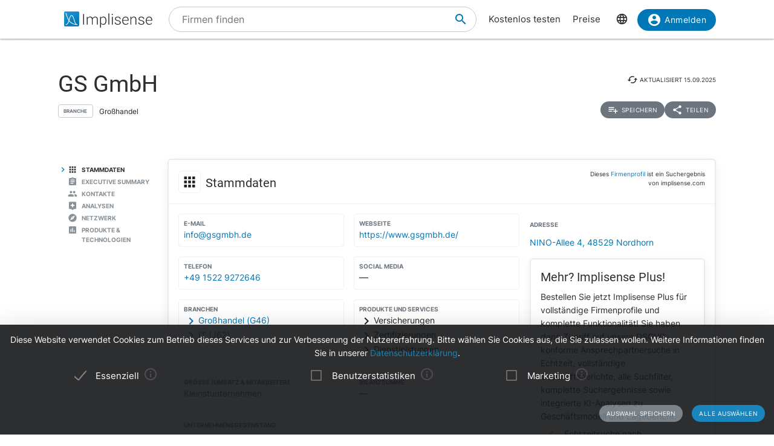

--- FILE ---
content_type: text/html; charset=utf-8
request_url: https://implisense.com/de/companies/gs-gmbh-nordhorn-DE2V2WTALN78
body_size: 17189
content:
<!DOCTYPE html><html data-cookie-version="v1" lang="de"><head><meta charset="utf-8" /><base href="/" /><link rel="canonical" href="https://implisense.com/de/companies/gs-gmbh-nordhorn-DE2V2WTALN78"/><meta content="width=device-width, initial-scale=1" name="viewport" /><title>GS GmbH | Implisense</title><meta content="Entdecken Sie die GS GmbH auf Implisense, dem B2B-Portal für Firmeninformationen. Profil, Kontaktdaten, News - alles auf einen Blick!" name="description" /><meta content="7B380C619BF28073DAEB0812D30C9A1D" name="msvalidate.01" /><meta content="9dd5c4b5d9960619" name="yandex-verification" /><link as="font" crossorigin="anonymous" href="/assets/material-icons-b7f4a3ab562048f28dd1fa691601bc43363a61d0f876d16d8316c52e4f32d696.ttf" rel="preload" type="font/ttf" /><link as="font" crossorigin="anonymous" href="/assets/inter-400-1041a8cf17dab7579acef0cc46b21f6497ec1ae01918ddc3495416efb81a4780.ttf" rel="preload" type="font/ttf" /><link as="font" crossorigin="anonymous" href="/assets/inter-600-d597e753e78d8bf9db34c13343146545fb3be5a1c99a175bc381fe3f6f787f31.ttf" rel="preload" type="font/ttf" /><link as="font" crossorigin="anonymous" href="/assets/roboto-400-017c0be9aaa6d0359737e1fa762ad304c0e0107927faff5a6c1f415c7f5244ed.ttf" rel="preload" type="font/ttf" /><link href="/de/opensearch.xml" rel="search" title="Implisense" type="application/opensearchdescription+xml" /><meta name="csrf-param" content="authenticity_token" />
<meta name="csrf-token" content="rNtU-G-Pg2nHplxjvgCyLVVPnoP0r_W5QTRjrqEcdLWtqvuNQHyi1tOFs4ktANy7L22-cQGMMurEcHR0_tZrcg" /><link rel="stylesheet" href="/assets/application-1eb578cb46a39201725efe4732ec605ec70662e700ec75816953eaed69e8f2a5.css" media="all" data-turbolinks-track="reload" /><link rel="stylesheet" href="/packs/css/application-79ae8cd3.css" media="all" data-turbolinks-track="reload" /><meta name="action-cable-url" content="/cable" /><script src="/packs/js/application-030470f1c802a7c3c695.js" data-turbolinks-track="reload" defer="defer"></script><script src="/assets/application-5e3366b32c31a43fba73d848802efe91f0646609ec81dda402d4a5fe3a0bb1bf.js" data-turbolinks-track="reload" defer="defer"></script><link href="/assets/favicon/apple-touch-icon-5a979d95f59d7148e238af1a0c589baf34ba1941284233f380f3db7005dd9c1f.png" rel="apple-touch-icon" sizes="180x180" /><link href="/assets/favicon/favicon-32x32-ad50a6d3ab9db9a70b83baa70b9f78316761134d038b1418db93cb615d6d6cfa.png" rel="icon" sizes="32x32" type="image/png" /><link href="/assets/favicon/favicon-16x16-4d340e7c9c2ee354dd9295ced85cc2289e2100505f7c95338ebde0a70770edf3.png" rel="icon" sizes="16x16" type="image/png" /><link href="/assets/favicon/manifest-9bbafdad627c6ad0ee755a7d00ff0b32eb24d995d4ba9cbb65fa20503771c060.json" rel="manifest" /><link color="#0077b6" href="/assets/favicon/safari-pinned-tab-7b27945af8e7a9d2de8eb5983fac0ea04b23729dd1b069fa8642666829ced47f.svg" rel="mask-icon" /><link href="/assets/favicon/favicon-4034a70877fc17fa96b61339a5cf09c8856cbbce2bafbf9d996b337363f51a17.ico" rel="shortcut icon" /><meta content="/assets/favicon/browserconfig-b6033e163d40e41c95492aa11e094c6acb7bc44df858fce07187719d36d5dc74.xml" name="msapplication-config" /><meta content="#ffffff" name="theme-color" /><link href="https://implisense.com/de/companies/gs-gmbh-nordhorn-DE2V2WTALN78" hreflang="de" rel="alternate" /><link href="https://implisense.com/en/companies/gs-gmbh-nordhorn-DE2V2WTALN78" hreflang="en" rel="alternate" /><link href="https://implisense.com/fr/companies/gs-gmbh-nordhorn-DE2V2WTALN78" hreflang="fr" rel="alternate" /><meta content="GS GmbH | Implisense" property="og:title" /><meta content=" Entdecken Sie Stammdaten, Ansprechpartner, Finanzkennzahlen, aktuelle News, KI-Analysen und mehr mit Implisense Search." property="og:description" /><meta content="de_DE" property="og:locale" /><meta content="Implisense GmbH" property="og:site_name" /><meta content="https://implisense.com/de/companies/gs-gmbh-nordhorn-DE2V2WTALN78" property="og:url" /><meta content="https://implisense.com/unsplash/GK8x_XCcDZg/1920x320.jpeg" property="og:image" /><meta content="company" property="og:type" /><meta content="Germany" property="og:country-name" /><meta content="NINO-Allee 4" property="og:street-address" /><meta content="Nordhorn" property="og:locality" /><meta content="48529" property="og:postal-code" /><meta content="+49 1522 9272646" property="og:phone_number" /><meta content="https://www.gsgmbh.de/" property="og:url" /></head><body><header class="companies show"><div class="navbar-fixed"><nav><div class="container"><div class="nav-wrapper"><ul class="left-nav-element"><li><a class="logo" data-turbolinks="false" href="/de" id="home-logo" rel="nofollow"><picture class="hide-on-med-and-down"><img alt="Logo" src="/assets/logo-word-f448b78ea7bf2a18913bfecb474cd26df397c564f1d0ad968f6299b849aa093f.svg" /></picture><picture class="hide-on-large-only"><img alt="Logo" src="/assets/logo-64087bebfb770f2722361d21cd817a80f955173a83e4e2fd52120bf322647c9a.svg" /></picture></a></li></ul><ul class="mid-nav-element"><li><div class="suggester" data-behavior="suggester"><suggester company_title="Firmen" controller="companies" fetch_url="https://implisense.com" initial_locales="{&quot;all_saved_searches&quot;:&quot;Alle gespeicherten Suchen anzeigen&quot;,&quot;placeholder&quot;:&quot;Firmen finden&quot;,&quot;latest_company_search&quot;:&quot;Zuletzt besuchte Firmenprofile&quot;,&quot;latest_search&quot;:&quot;Zuletzt gesucht&quot;,&quot;companies&quot;:&quot;Firmen&quot;,&quot;matching_industries&quot;:&quot;Branchen&quot;,&quot;locations_name&quot;:&quot;Standorte&quot;,&quot;saved_searches&quot;:&quot;Gespeicherte Suchen&quot;}" input_placeholder="Nach Firmen, Orten und Branchen suchen..." locale="de" marketing_img_src="/assets/icons/marketing-6e9b591372496257424cfcc6d7655b34b9542625355326ae5f750641bc940d32.svg" saved_searches_url="https://implisense.com/de/saved_searches" search_path="/de/search" url_filters="[]" user_access=""></suggester></div></li></ul><ul class="right-nav-element"><li class="register"><a href="/de/login?registration_referer=https%3A%2F%2Fimplisense.com%2Fde%2Fcompanies%2Fgs-gmbh-nordhorn-DE2V2WTALN78">Kostenlos testen</a></li><li class="register"><a data-turbolinks="false" href="/de/products/implisense-search/pricing" rel="nofollow">Preise</a></li><li class="language"><span><a class="dropdown-trigger-right" data-target="language" href="#"><i class="material-icons" data-icon="language"></i></a></span></li><li class="user"><a class="btn primary hide-on-med-and-down" href="/de/login?registration_referer=https%3A%2F%2Fimplisense.com%2Fde%2Fcompanies%2Fgs-gmbh-nordhorn-DE2V2WTALN78" id="sign-in"><i class="material-icons left" data-icon="account_circle"></i>Anmelden</a><a class="btn btn-floating primary hide-on-large-only" href="/de/login?registration_referer=https%3A%2F%2Fimplisense.com%2Fde%2Fcompanies%2Fgs-gmbh-nordhorn-DE2V2WTALN78" id="sign-in-mobile"><i class="material-icons" data-icon="account_circle"></i></a></li></ul></div><div class="suggester" data-behavior="suggester"><suggester company_title="Firmen" controller="companies" fetch_url="https://implisense.com" initial_locales="{&quot;all_saved_searches&quot;:&quot;Alle gespeicherten Suchen anzeigen&quot;,&quot;placeholder&quot;:&quot;Firmen finden&quot;,&quot;latest_company_search&quot;:&quot;Zuletzt besuchte Firmenprofile&quot;,&quot;latest_search&quot;:&quot;Zuletzt gesucht&quot;,&quot;companies&quot;:&quot;Firmen&quot;,&quot;matching_industries&quot;:&quot;Branchen&quot;,&quot;locations_name&quot;:&quot;Standorte&quot;,&quot;saved_searches&quot;:&quot;Gespeicherte Suchen&quot;}" input_placeholder="Nach Firmen, Orten und Branchen suchen..." locale="de" marketing_img_src="/assets/icons/marketing-6e9b591372496257424cfcc6d7655b34b9542625355326ae5f750641bc940d32.svg" saved_searches_url="https://implisense.com/de/saved_searches" search_path="/de/search" url_filters="[]" user_access=""></suggester></div></div></nav><ul class="dropdown-content language-selector-dropdown" id="language"><li><a class="dropdown-item" data-lang="de" href="/de/companies/gs-gmbh-nordhorn-DE2V2WTALN78" id="language-switch-de">Deutsch</a></li><li><a class="dropdown-item" data-lang="en" href="/en/companies/gs-gmbh-nordhorn-DE2V2WTALN78" id="language-switch-en">English</a></li></ul><ul class="dropdown-content" id="user"><li class="divider"><li><a class="dropdown-item" href="/de/account" id="account"><i class="material-icons left" data-icon="account_circle"></i>Konto</a></li></li><li><a class="dropdown-item" data-method="delete" href="/de/users/sign_out" id="logout" rel="nofollow"><i class="material-icons left" data-icon="exit_to_app"></i>Abmelden</a></li></ul></div></header><main class="companies show"><script type="application/ld+json">{"@context":"http://schema.org","@type":"WebPage","@id":"https://implisense.com/de/companies/DE2V2WTALN78","name":"GS GmbH | Implisense","url":"https://implisense.com/de/companies/DE2V2WTALN78","description":"Entdecken Sie die GS GmbH auf Implisense, dem B2B-Portal für Firmeninformationen. Profil, Kontaktdaten, News - alles auf einen Blick!","breadcrumb":{"@context":"http://schema.org","@type":"BreadcrumbList","@id":"https://implisense.com/de/companies/DE2V2WTALN78#breadcrumblist","itemListElement":[{"@context":"http://schema.org","@type":"ListItem","position":1,"item":{"@context":"http://schema.org","@type":"Thing","@id":"https://implisense.com/de#breadcrumb","name":"Implisense"}},{"@context":"http://schema.org","@type":"ListItem","position":2,"item":{"@context":"http://schema.org","@type":"Thing","@id":"https://implisense.com/de/companies#breadcrumb","name":"Firmenprofile"}}]},"mainEntity":{"@context":"http://schema.org","@type":"Corporation","@id":"https://implisen.se/DE2V2WTALN78","name":"GS GmbH","legalName":"GS GmbH","address":{"@context":"http://schema.org","@type":"PostalAddress","@id":"https://implisen.se/DE2V2WTALN78#address","streetAddress":"NINO-Allee 4","postalCode":"48529","addressLocality":"Nordhorn","addressCountry":{"@type":"Country","name":"Germany"}},"employee":[{"@context":"http://schema.org","@type":"Person","@id":"https://implisen.se/DE2V2WTALN78#person-management0","familyName":"Schepers","givenName":"Guido","name":"Guido Schepers","jobTitle":"Geschäftsführung"}],"alternateName":"Osnabrück HRB 131694","telephone":"+49 1522 9272646","email":"info@gsgmbh.de","url":"https://www.gsgmbh.de/"}}</script><div class="parallax-container hero"><div class="gradient"></div><div class="parallax"><picture><source srcset="/unsplash/GK8x_XCcDZg/1920x320.webp" type="image/webp" /><source srcset="/unsplash/GK8x_XCcDZg/1920x320.jpeg" type="image/jpeg" /><img alt="Hero" src="/unsplash/GK8x_XCcDZg/1920x320.jpeg" /></picture></div></div><div class="container company-title" data-behavior="vue"><div class="title-container"><div class="title-content"><div class="title"><h1 class="card-title" title="GS GmbH">GS GmbH</h1><div class="industry"><div class="btn-outline">Branche</div><span>Großhandel</span></div></div><div class="updated-at hide-on-med-and-up"><i class="material-icons" data-icon="cached"></i><span class="p6">aktualisiert&nbsp;<time title="15.09.2025" datetime="2025-09-15T18:19:13+02:00"></time></span></div><div class="updated-at hide-on-small-only"><i class="material-icons" data-icon="cached"></i><span class="p6">aktualisiert&nbsp;<time title="15.09.2025" datetime="2025-09-15T18:19:13+02:00"></time></span></div><div class="dropdown-container"><a class="btn-small grey" href="/de/login?registration_referer=https%3A%2F%2Fimplisense.com%2Fde%2Fcompanies%2Fgs-gmbh-nordhorn-DE2V2WTALN78"><i class="material-icons left" data-icon="playlist_add"></i><span>Speichern</span></a><a class="btn-small grey modal-trigger-custom disabled" href="#share" id="companies-DE2V2WTALN78-share"><i class="material-icons left" data-icon="share"></i>Teilen</a></div></div></div></div><div class="container"><div class="row"><div class="col s12 m11 push-m1 xl10 push-xl2 p-0"><div class="card main scrollspy" id="key-facts"><div class="card-header"><div class="heading"><span><div class="card-title"><i class="material-icons left" data-icon="apps"></i><h2 class="h4"><span>Stammdaten</span></h2><a class="anchor-link hide-on-small-only key-facts" data-turbolinks="false" href="https://implisense.com/de/companies/gs-gmbh-nordhorn-DE2V2WTALN78#key-facts"><i class="material-icons" data-icon="insert_link"></i></a><div class="disclaimer-info"><p class="p6">Dieses <a href="/de/faq">Firmenprofil</a> ist ein Suchergebnis von implisense.com</p></div></div></span></div></div><div class="row card-content reorder-s"><div class="col s12 m7 l8"><div class="grid-container key-facts"><div class="grid-item"><div class="item" data-track-event="contact-company" data-track-properties="{&quot;implisense_id&quot;:&quot;DE2V2WTALN78&quot;,&quot;email&quot;:&quot;info@gsgmbh.de&quot;}"><h3 class="label">E-Mail</h3><a class="prevent-copy" draggable="false" href="mailto:info@gsgmbh.de" id="companies-DE2V2WTALN78-email">info@gsgmbh.de</a></div></div><div class="grid-item"><div class="item" data-track-event="contact-company" data-track-properties="{&quot;implisense_id&quot;:&quot;DE2V2WTALN78&quot;,&quot;website&quot;:&quot;https://www.gsgmbh.de/&quot;}"><h3 class="label">Webseite</h3><a class="prevent-copy" draggable="false" href="https://www.gsgmbh.de/" id="companies-DE2V2WTALN78-url" rel="noopener nofollow" target="_blank">https://www.gsgmbh.de/</a></div></div><div class="grid-item"><div class="item" data-track-event="contact-company" data-track-properties="{&quot;implisense_id&quot;:&quot;DE2V2WTALN78&quot;,&quot;phone&quot;:&quot;+49 1522 9272646&quot;}"><h3 class="label">Telefon</h3><a class="prevent-copy" draggable="false" href="tel:+4915229272646">+49 1522 9272646</a></div></div><div class="grid-item empty"><ul class="social-media p-0 m-0"><li><h3 class="label">Social Media</h3>—</li></ul></div><div class="grid-item"><div class="item"><h3 class="label">Branchen</h3><a class="arrow-right truncate" href="/de/search?industry[]=nace:G46" id="companies-DE2V2WTALN78-main-industry" title="Großhandel (G46)"><i class="material-icons primary left" data-icon="chevron_right"></i>Großhandel (G46)</a><a class="arrow-right truncate" href="/de/search?industry[]=nace:J62" id="companies-DE2V2WTALN78-main-industry" title="IT (J62)"><i class="material-icons primary left" data-icon="chevron_right"></i>IT (J62)</a></div></div><div class="grid-item"><div class="item"><h3 class="label">Produkte und Services</h3><span class="arrow-right"><i class="material-icons left" data-icon="chevron_right"></i>Versicherungen</span><span class="arrow-right"><i class="material-icons left" data-icon="chevron_right"></i>Zertifizierungen</span><span class="arrow-right"><i class="material-icons left" data-icon="chevron_right"></i>Dienstleistungen</span></div></div><div class="grid-item"><div class="item"><h3 class="label">Größe (Umsatz &amp; Mitarbeiter)</h3><a href="/de/search?size[]=micro" id="companies-DE2V2WTALN78-size" title="Kleinstunternehmen">Kleinstunternehmen</a></div></div><div class="grid-item empty"><div class="item"><h3 class="label">Bilanzsumme</h3>—</div></div><div class="grid-item purpose"><div class="item expand height-8rem" data-show-more-text="Mehr anzeigen"><h3 class="label">Unternehmensgegenstand</h3><p>Vertrieb von Computerhard- und Software sowie Erbringung sämtlicher in diesem Bereich anfallenden Dienstleistungen einschließlich aller damit im Zusammenhang stehenden Geschäfte und Tätigkeiten. Die Gesellschaft darf gleichartige oder ähnliche Unternehmen errichten, erwerben, sich an solchen beteiligen oder deren Vertretung übernehmen. Sie ist auch zur Errichtung von Zweigniederlassungen befugt.</p></div></div><div class="grid-item legal-info"><div class="item"><div class="grid-container-legal-info"><div class="grid-item-legal-info"><h3 class="label">Rechtsform</h3>GmbH</div><div class="grid-item-legal-info"><h3 class="label">Handelsregister</h3>Osnabrück<br />HRB 131694</div><div class="grid-item-legal-info"><h3 class="label">Legal Entity Identifier (LEI)</h3>—</div><div class="grid-item-legal-info"><h3 class="label">Eintragung</h3><div class="blurred">00.00.0000</div></div><div class="grid-item-legal-info"><h3 class="label">Stammkapital</h3><span class="blurred">11.111,11 €</span></div><div class="grid-item-legal-info"><h3 class="label">Historische Namen</h3>—</div></div></div><div class="center-align"><br /><a class="btn primary" data-track-event="registration" data-track-properties="{&quot;context&quot;:&quot;key-facts&quot;,&quot;referer&quot;:&quot;https://implisense.com/de/companies/gs-gmbh-nordhorn-DE2V2WTALN78&quot;}" href="/de/login"><i class="material-icons left" data-icon="account_circle"></i>Mehr anzeigen</a><br /></div></div></div></div><div class="col s12 m5 l4"><ul><li><div class="item" data-track-event="contact-company" data-track-properties="{&quot;implisense_id&quot;:&quot;DE2V2WTALN78&quot;,&quot;city&quot;:&quot;Nordhorn&quot;,&quot;street&quot;:&quot;NINO-Allee 4&quot;,&quot;zip&quot;:&quot;48529&quot;}"><h3 class="label">Adresse</h3><a href="/de/addresses/48529-nordhorn-nino-allee-4">NINO-Allee 4, 48529 Nordhorn</a></div></li></ul><div class="card upgrade-plus-small"><div class="card-content"><div class="h4 m-0">Mehr? Implisense Plus!</div><p class="p4 m-0">Bestellen Sie jetzt Implisense Plus für vollständige Firmenprofile und komplette Funktionalität! Sie haben dann Zugriff auf unsere DSGVO-konforme Ansprechpartnersuche in Echtzeit, vollständige Geschäftsberichte, alle Suchfilter, komplette Suchergebnisse sowie integrierte KI-Analysen zu Geschäftsmodell und Lagebericht.</p><ul class="icon-list"><li class="p4"><i class="primary material-icons left" data-icon="check"></i>Echtzeitsuche nach Ansprechpartnern</li><li class="p4"><i class="primary material-icons left" data-icon="check"></i>Vollständige Jahresberichte</li><li class="p4"><i class="primary material-icons left" data-icon="check"></i>Mehr Suchfilter und -ergebnisse</li></ul><a class="btn premium" data-turbolinks="false" href="/de/products/implisense-search/pricing" rel="nofollow"><i class="material-icons left" data-icon="add_circle"></i>Jetzt bestellen</a></div></div></div></div></div><div class="card upgrade" style="background-image: url(/assets/background-3c72f3c373173b394ff073faabee2192fa4256300f95a385c3f451ccba83443a.jpg);"><div class="card-content"><div class="row"><div class="col s12"><h4 class="h4 card-title">Customer Relationship Intelligence: Der Schlüssel zur Optimierung Ihrer Sales-Prozesse</h4></div></div><div class="row"><div class="col s12 m8"><p>Nutzen Sie unsere KI-gestützten Assistenten, um gezielt die richtigen Unternehmen zu identifizieren, aktuelle Entwicklungen und Marktveränderungen zu verfolgen, relevante Entscheider zu erreichen und Ihre Vertriebsstrategie mit datenbasierten Insights zu perfektionieren. Alles nahtlos integriert in Ihr CRM.</p></div><div class="col s12 m4"><ul class="icon-list"><li class="p4"><i class="primary material-icons left" data-icon="check"></i>Finden Sie die richtigen Unternehmen</li><li class="p4"><i class="primary material-icons left" data-icon="check"></i>Behalten Sie Ihre Zielunternehmen im Blick</li><li class="p4"><i class="primary material-icons left" data-icon="check"></i>Erreichen Sie die richtigen Entscheider</li><li class="p4"><i class="primary material-icons left" data-icon="check"></i>Steigern Sie Ihre Abschlussquote</li></ul></div></div><div class="row"><div class="col s12"><p><a class="btn primary" data-turbolinks="false" href="https://implisense.com/de/products/cri" rel="nofollow"><i class="material-icons left" data-icon="arrow_forward"></i>Mehr erfahren</a></p></div></div></div></div><div class="card scrollspy" id="executive-summary"><div class="card-header"><div class="card-title"><i class="material-icons left" data-icon="assignment"></i><h2 class="h4">Executive Summary</h2><a class="anchor-link hide-on-small-only " data-turbolinks="false" href="https://implisense.com/de/companies/gs-gmbh-nordhorn-DE2V2WTALN78#executive-summary"><i class="material-icons" data-icon="insert_link"></i></a></div></div><div class="card-content"><div id="assist-card"><div class="row"><div class="col s12 l4"><img alt="Implisense Assist Text Logo" class="assist-logo" src="/assets/assist_text_logo-f9eff26b88fea6b0f04bc53cf82ec16b87ae089c308cb60d3b8677c000fab96c.svg" /><p class="p4">Implisense Assist gibt Ihnen die Möglichkeit, sich mit Hilfe von KI per Chat über Firmen zu informieren, diese zu analysieren und vieles mehr. Wir vom Team Implisense stellen Ihnen außerdem vorgefertigte Analysen, z. B. eine Executive Summary und eine Finanzanalyse, bereit. Probieren Sie es einfach selbst aus!</p><a class="btn premium" href="/de/products/implisense-search/pricing"><i class="material-icons left" data-icon="add_circle"></i>Implisense Plus</a></div><div class="col s12 l7 offset-l1"><div id="assist-preview" style="background-image: url(/assets/chat_background-71a5573a4d4d455eb438a5e8ba427d29e4717d46b7460b3ddf6381ddf9cbeca8.svg);"><div class="card reply pop hide"><img alt="implisense assist" class="circle" src="/assets/logo-64087bebfb770f2722361d21cd817a80f955173a83e4e2fd52120bf322647c9a.svg" /><p class="p5" data-text="Willkommen bei Implisense Assist, wie kann ich Ihnen helfen?"></p></div><div class="card question pop hide"><img alt="profile random user logo" class="circle" src="/assets/generic_photo_random_2-d96d1992861f00b24837bb0ce1d041effb10b90f56a2c03cc72a5c242df0a056.jpg" /><p class="p5" data-text="Welche Produkte stehen mit dieser Firma in Verbindung?"></p></div><div class="card reply pop hide"><img alt="implisense assist" class="circle" src="/assets/logo-64087bebfb770f2722361d21cd817a80f955173a83e4e2fd52120bf322647c9a.svg" /><p class="p5" data-text="Die Produkte, die mit dieser Firma in Verbindung stehen, sind Versicherungen, Zertifizierungen und Dienstleistungen."></p></div></div></div></div></div></div></div><div class="card staff scrollspy" id="staff"><div class="card-header"><div class="card-title"><i class="material-icons left" data-icon="people"></i><h2 class="h4">Kontakte</h2><a class="anchor-link hide-on-small-only " data-turbolinks="false" href="https://implisense.com/de/companies/gs-gmbh-nordhorn-DE2V2WTALN78#staff"><i class="material-icons" data-icon="insert_link"></i></a></div></div><div class="card-content"><div class="card-tabs"><ul class="tabs"><li class="tab"><a href="#staff-search" id="companies-DE2V2WTALN78-staff-search"><h3 class="span">Ansprechpartner</h3></a></li><li class="tab"><a href="#staff-management" id="companies-DE2V2WTALN78-staff-management"><h3 class="span">Geschäftsführung</h3></a></li></ul><div class="card-content"><div id="staff-search"><p>Suchen Sie in Echtzeit nach Ansprechpartnern und Entscheidern mit unserer KI-gestützten DSGVO-konformen Lösung.</p><div class="section"><a class="btn premium" href="/de/products/implisense-search/pricing"><i class="material-icons left" data-icon="add_circle"></i>Implisense Plus</a></div></div><ul class="icon-list" id="staff-management"><li><i class="material-icons circle" data-icon="person"></i><span class="item truncate">G•••• S•••••••</span></li></ul></div></div></div></div><div class="card scrollspy" id="ai-analysis"><div class="card-header"><div class="card-title"><i class="material-icons left" data-icon="assistant"></i><h2 class="h4">Analysen</h2><a class="anchor-link hide-on-small-only " data-turbolinks="false" href="https://implisense.com/de/companies/gs-gmbh-nordhorn-DE2V2WTALN78#ai-analysis"><i class="material-icons" data-icon="insert_link"></i></a></div></div><div class="card-content"><div class="card-content"><div class="ai-analysis-teaser"><p class="p4">Unsere neue Analyse mit Implisense Assist bietet Ihnen die Möglichkeit, Unternehmen schnell und effizient aus unterschiedlichen Blickwinkeln zu bewerten. Ob Geschäftsmodell, Digitalisierungsgrad oder Nachhaltigkeit – Sie erhalten automatisiert erstellte Einschätzungen, die Ihnen bei der Informationsbeschaffung, Marktbeobachtung oder Entscheidungsfindung helfen. Dank modernster Sprachmodelle fasst die Analyse öffentlich zugängliche Daten zusammen und bereitet diese verständlich auf. So gewinnen Sie wertvolle Einblicke, ohne stundenlang recherchieren zu müssen.</p><a class="btn premium" href="/de/products/implisense-search/pricing"><i class="material-icons left" data-icon="add_circle"></i>Implisense Plus</a></div></div></div></div><div class="card scrollspy" id="network"><div class="card-header"><div class="card-title"><i class="material-icons left" data-icon="explore"></i><h2 class="h4">Netzwerk</h2><a class="anchor-link hide-on-small-only " data-turbolinks="false" href="https://implisense.com/de/companies/gs-gmbh-nordhorn-DE2V2WTALN78#network"><i class="material-icons" data-icon="insert_link"></i></a></div></div><div class="card-content"><div class="row reorder-s"><div class="col s12 m8 order-s-2" data-behavior="vue"><network-preview class="preview-network" initial_company="{&quot;id&quot;:&quot;c:DE2V2WTALN78&quot;,&quot;title&quot;:&quot;GS GmbH&quot;,&quot;label&quot;:&quot;GS GmbH&quot;}" initial_filters="[&quot;geo&quot;,&quot;web&quot;,&quot;legal&quot;,&quot;international&quot;,&quot;management&quot;]" initial_locales="{&quot;title&quot;:&quot;Netzwerk&quot;,&quot;legal&quot;:&quot;Juristisch&quot;,&quot;geo&quot;:&quot;Gleiche Adresse&quot;,&quot;link_to_show&quot;:&quot;Interaktives Netzwerk&quot;}" initial_preview_edges="[{&quot;id&quot;:&quot;c:DE2V2WTALN78_p:twdLhjrzcokzALGjP1Jdig&quot;,&quot;from&quot;:&quot;c:DE2V2WTALN78&quot;,&quot;to&quot;:&quot;p:twdLhjrzcokzALGjP1Jdig&quot;,&quot;weight&quot;:0.75,&quot;weight_per_type&quot;:{&quot;geo&quot;:0.0,&quot;legal&quot;:0.0,&quot;management&quot;:0.75,&quot;web&quot;:0.0},&quot;types&quot;:[&quot;management&quot;],&quot;active&quot;:true},{&quot;id&quot;:&quot;c:DE194RPKPW55_c:DE2V2WTALN78&quot;,&quot;from&quot;:&quot;c:DE194RPKPW55&quot;,&quot;to&quot;:&quot;c:DE2V2WTALN78&quot;,&quot;weight&quot;:0.21344627,&quot;weight_per_type&quot;:{&quot;geo&quot;:0.0,&quot;legal&quot;:0.0,&quot;management&quot;:0.0,&quot;web&quot;:0.21344627},&quot;types&quot;:[&quot;web&quot;]},{&quot;id&quot;:&quot;c:DE2V2WTALN78_c:DE6SJFYL0Z66&quot;,&quot;from&quot;:&quot;c:DE2V2WTALN78&quot;,&quot;to&quot;:&quot;c:DE6SJFYL0Z66&quot;,&quot;weight&quot;:0.18642022,&quot;weight_per_type&quot;:{&quot;geo&quot;:0.0,&quot;legal&quot;:0.0,&quot;management&quot;:0.0,&quot;web&quot;:0.18642022},&quot;types&quot;:[&quot;web&quot;]},{&quot;id&quot;:&quot;c:DE2V2WTALN78_c:DEZTIABEJM29&quot;,&quot;from&quot;:&quot;c:DE2V2WTALN78&quot;,&quot;to&quot;:&quot;c:DEZTIABEJM29&quot;,&quot;weight&quot;:0.1652774,&quot;weight_per_type&quot;:{&quot;geo&quot;:0.0,&quot;legal&quot;:0.0,&quot;management&quot;:0.0,&quot;web&quot;:0.1652774},&quot;types&quot;:[&quot;web&quot;]},{&quot;id&quot;:&quot;c:DE2V2WTALN78_c:DEH4GGK9A846&quot;,&quot;from&quot;:&quot;c:DE2V2WTALN78&quot;,&quot;to&quot;:&quot;c:DEH4GGK9A846&quot;,&quot;weight&quot;:0.1,&quot;weight_per_type&quot;:{&quot;geo&quot;:0.1,&quot;legal&quot;:0.0,&quot;management&quot;:0.0,&quot;web&quot;:0.0},&quot;types&quot;:[&quot;geo&quot;]},{&quot;id&quot;:&quot;c:DE2V2WTALN78_c:DEZ7WA1CFO91&quot;,&quot;from&quot;:&quot;c:DE2V2WTALN78&quot;,&quot;to&quot;:&quot;c:DEZ7WA1CFO91&quot;,&quot;weight&quot;:0.1,&quot;weight_per_type&quot;:{&quot;geo&quot;:0.1,&quot;legal&quot;:0.0,&quot;management&quot;:0.0,&quot;web&quot;:0.0},&quot;types&quot;:[&quot;geo&quot;]}]" initial_preview_nodes="[{&quot;id&quot;:&quot;c:DE2V2WTALN78&quot;,&quot;neighbor_ids&quot;:[],&quot;label&quot;:&quot;GS GmbH&quot;,&quot;active&quot;:true,&quot;filtered&quot;:false},{&quot;id&quot;:&quot;c:DE194RPKPW55&quot;,&quot;neighbor_ids&quot;:[&quot;c:DE08B7GAV247&quot;,&quot;c:DE0GSP90JX08&quot;,&quot;c:DE0LV2A24E52&quot;,&quot;c:DE0PHG10BO49&quot;,&quot;p:K6CnfpTSZgb7Ei1bK7jRVw&quot;,&quot;p:bv5YVACigHEJph3DO9z7Ow&quot;,&quot;p:9hwcdJ3fcUehJpJPBmCQKA&quot;,&quot;p:VtoHkDMlQeqbEjOU7SO8Wg&quot;,&quot;p:Itdl_a1iy22CHk08hP_7yw&quot;,&quot;c:DE4O48A66F74&quot;,&quot;c:DE9LLPEANY05&quot;,&quot;c:DE63B8BOJW24&quot;,&quot;c:DERTTSUOCT55&quot;,&quot;c:DETWR6EK4Y03&quot;,&quot;c:DEZ8IGRJ3B43&quot;],&quot;label&quot;:&quot;C••••••••••• S••••••••••••••• A•&quot;,&quot;active&quot;:true,&quot;filtered&quot;:true},{&quot;id&quot;:&quot;p:twdLhjrzcokzALGjP1Jdig&quot;,&quot;neighbor_ids&quot;:[],&quot;label&quot;:&quot;G•••• S•••••••&quot;,&quot;filtered&quot;:true},{&quot;id&quot;:&quot;c:DE6SJFYL0Z66&quot;,&quot;neighbor_ids&quot;:[&quot;c:DE30PLQV3234&quot;,&quot;c:DE282FVY1D96&quot;,&quot;c:DE6CI8T7TH05&quot;,&quot;p:zxly74kV5B_EkATHd6v_-g&quot;,&quot;p:Hlzdt-_brwf6atddcxgvEQ&quot;,&quot;c:DEFIHY68OX07&quot;,&quot;c:DESNAHNRIN13&quot;],&quot;label&quot;:&quot;N••••••••••••••••• G•••&quot;,&quot;active&quot;:true,&quot;filtered&quot;:true},{&quot;id&quot;:&quot;c:DEZTIABEJM29&quot;,&quot;neighbor_ids&quot;:[&quot;c:DELM8515L892&quot;,&quot;c:DES7TW51S888&quot;,&quot;c:DE5114YP7I46&quot;,&quot;c:DEIMU2TUUR27&quot;,&quot;c:DEBOC79R0Q31&quot;,&quot;c:DE0F7R27S453&quot;,&quot;c:DE0KV1I5H864&quot;,&quot;c:DE243ZRP2827&quot;,&quot;c:DE26WRKEDE05&quot;,&quot;c:DE3HG46GN330&quot;],&quot;label&quot;:&quot;B•••••••••••• d•• D•••••••••••••••••••••• D••••••••••• (•••• e•••&quot;,&quot;active&quot;:true,&quot;filtered&quot;:true},{&quot;id&quot;:&quot;c:DEH4GGK9A846&quot;,&quot;neighbor_ids&quot;:[],&quot;label&quot;:&quot;Verein der Freunde und Förderer des Hauses St. Marien e.V.&quot;,&quot;active&quot;:true,&quot;filtered&quot;:false},{&quot;id&quot;:&quot;c:DEZ7WA1CFO91&quot;,&quot;neighbor_ids&quot;:[&quot;c:DE0PA9HZBD95&quot;,&quot;c:DE4Q3G532S77&quot;,&quot;c:DE6H328L6X62&quot;,&quot;c:DE6QLS08YD16&quot;,&quot;c:DEBGV5S5AJ61&quot;,&quot;p:frtIMiQJnSuHLP-d40lifA&quot;],&quot;label&quot;:&quot;Ev.-ref. Diakonisches Werk Grafschaft Bentheim gemeinnützige GmbH&quot;,&quot;active&quot;:true,&quot;filtered&quot;:false}]" login_path="/de/login?registration_referer=https%3A%2F%2Fimplisense.com%2Fde%2Fcompanies%2Fgs-gmbh-nordhorn-DE2V2WTALN78" network_show_path="/de/companies/gs-gmbh-nordhorn-DE2V2WTALN78/network" plus_filters="[&quot;legal&quot;,&quot;international&quot;,&quot;management&quot;]" pricing_path="/de/products/implisense-search/pricing" user_access="public"></network-preview></div><div class="col s12 m4 order-s-1"><p class="highlight">Entdecken Sie hier Verbindungen zwischen Firmen über Manager, Beteiligungen, Verlinkungen oder Adressen.<p class="section highlight">Registrieren Sie sich, um weitere Verbindungen über <span>Management</span> und <span>Weblinks</span> zu sehen. Erhalten Sie Zugang zu einem <span>interaktiven Netzwerk</span>, um das Umfeld dieser Firma besser zu verstehen.</p><a class="btn " data-track-event="registration" data-track-properties="{&quot;context&quot;:&quot;network&quot;,&quot;referer&quot;:&quot;https://implisense.com/de/companies/gs-gmbh-nordhorn-DE2V2WTALN78&quot;}" href="/de/login"><i class="material-icons left" data-icon="account_circle"></i>Mehr anzeigen</a></p></div></div></div></div><div class="card scrollspy" id="products-and-technologies"><div class="card-header"><div class="card-title"><i class="material-icons left" data-icon="assessment"></i><h2 class="h4">Produkte & Technologien</h2><a class="anchor-link hide-on-small-only " data-turbolinks="false" href="https://implisense.com/de/companies/gs-gmbh-nordhorn-DE2V2WTALN78#products-and-services"><i class="material-icons" data-icon="insert_link"></i></a></div></div><div class="card-tabs"><div class="card-content"><ul class="tabs"><li class="tab active"><a href="#products"><h3>Produkte & Services</h3></a></li></ul></div><div id="products"><div class="card-content"><div class="row reorder-s"><div class="col s12 m8 order-s-2"><div class="overflow-auto expand height-25rem" data-show-more-text="Mehr anzeigen"><table class="bar-chart about-products-and-services"><tr><td class="label p4 color-1" rowspan="1" title="Versicherungen">Versicherungen</td><td class="bar color-1" title="Versicherungen: 11 Fundstellen"><div class="bar" style="width: 100.0%;"></div></td></tr><tr><td class="label p4 color-0" rowspan="1" title="Zertifizierungen">Zertifizierungen</td><td class="bar color-0" title="Zertifizierungen: 9 Fundstellen"><div class="bar" style="width: 81.81818181818183%;"></div></td></tr><tr><td class="label p4 color-1" rowspan="1" title="Dienstleistungen">Dienstleistungen</td><td class="bar color-1" title="Dienstleistungen: 8 Fundstellen"><div class="bar" style="width: 72.72727272727273%;"></div></td></tr><tr><td class="label p4 color-0" rowspan="1" title="Informationstechnik">Informationstechnik</td><td class="bar color-0" title="Informationstechnik: 2 Fundstellen"><div class="bar" style="width: 18.181818181818183%;"></div></td></tr><tr><td class="label p4 color-1" rowspan="1" title="Software">Software</td><td class="bar color-1" title="Software: 2 Fundstellen"><div class="bar" style="width: 18.181818181818183%;"></div></td></tr></table></div></div><div class="col s12 m4 order-s-1"><p class="highlight">Die GS GmbH wird im Kontext der nachstehenden Produkte und Dienstleistungen in öffentlichen Quellen genannt. <span>Versicherungen</span>, <span>Zertifizierungen</span> und <span>Dienstleistungen</span> treten am häufigsten auf. Die gezeigte Rangliste ist ohne Gewähr der Vollständigkeit oder Korrektheit.</p></div></div></div></div></div></div><div class="card upgrade" style="background-image: url(/assets/background-3c72f3c373173b394ff073faabee2192fa4256300f95a385c3f451ccba83443a.jpg);"><div class="card-content"><div class="row"><div class="col s12"><div class="h4 card-title">Registrieren Sie sich kostenlos und testen Sie Implisense Plus!</div></div></div><div class="row"><div class="col s12 m8"><p>Registrieren Sie sich schnell und einfach für einen kostenlosen Implisense Account. Angemeldete Nutzer haben Zugang zu erweiterten Firmenprofilen und erhalten umfangreichere Suchergebnisse. Wenn Sie sich mit einer geschäftlichen E-Mail-Adresse registrieren, richten wir Ihnen auf Anfrage einen kostenlosen 7-Tage-Test für Implisense Plus ein.</p></div><div class="col s12 m4"><ul class="icon-list"><li><i class="material-icons" data-icon="check"></i><div class="item">Ausführlichere Firmenprofile</div></li><li><i class="material-icons" data-icon="check"></i><div class="item">Mehr Suchergebnisse</div></li><li><i class="material-icons" data-icon="check"></i><div class="item">Eigene Favoriten</div></li></ul></div></div><div class="row"><div class="col s12"><p><a class="btn primary" data-track-event="registration" data-track-properties="{&quot;context&quot;:&quot;teaser&quot;,&quot;referer&quot;:&quot;https://implisense.com/de/companies/gs-gmbh-nordhorn-DE2V2WTALN78&quot;}" href="/de/login" id="upgrade"><i class="material-icons left" data-icon="account_circle"></i>Jetzt registrieren</a></p></div></div></div></div><div class="card scrollspy" id="peers"><div class="card-header"><div class="card-title"><i class="material-icons left" data-icon="more_horiz"></i><h2 class="h4">Das könnte Sie auch interessieren</h2><a class="anchor-link hide-on-small-only " data-turbolinks="false" href="https://implisense.com/de/companies/gs-gmbh-nordhorn-DE2V2WTALN78#peers"><i class="material-icons" data-icon="insert_link"></i></a></div></div><div class="card-content"><div class="row"><div class="col s12 m8 p-0"><div class="peers-container expand height-17rem" data-show-more-text="&lt;i class=&quot;material-icons&quot; data-icon=&quot;arrow_drop_down&quot;&gt;&lt;/i&gt; Weitere Firmen laden"><div class="row"><div class="col m6"><a class="peer-card" href="/de/companies/autec-gmbh-twistringen-DEXAX51U9E86"><div class="peer-title truncate" data-turbolinks="false" href="/de/companies/autec-gmbh-twistringen-DEXAX51U9E86" title="AUTEC GmbH">AUTEC GmbH</div><div class="city truncate"><i class="material-icons left" data-icon="location_city"></i><span>Twistringen</span></div><div class="industry truncate"><i class="material-icons left" data-icon="work"></i><span>Großhandel (G46)</span></div></a></div><div class="col m6"><a class="peer-card" href="/de/companies/cryptas-deutschland-gmbh-duesseldorf-DEPF5Z1BUM93"><div class="peer-title truncate" data-turbolinks="false" href="/de/companies/cryptas-deutschland-gmbh-duesseldorf-DEPF5Z1BUM93" title="CRYPTAS Deutschland GmbH">CRYPTAS Deutschland GmbH</div><div class="city truncate"><i class="material-icons left" data-icon="location_city"></i><span>Düsseldorf</span></div><div class="industry truncate"><i class="material-icons left" data-icon="work"></i><span>Großhandel (G46)</span></div></a></div><div class="col m6"><a class="peer-card" href="/de/companies/kopier-und-drucksysteme-kds-gmbh-nordhausen-DEFSPDZ31T39"><div class="peer-title truncate" data-turbolinks="false" href="/de/companies/kopier-und-drucksysteme-kds-gmbh-nordhausen-DEFSPDZ31T39" title="Kopier- und Drucksysteme KDS GmbH">Kopier- und Drucksysteme KDS GmbH</div><div class="city truncate"><i class="material-icons left" data-icon="location_city"></i><span>Nordhausen</span></div><div class="industry truncate"><i class="material-icons left" data-icon="work"></i><span>Großhandel (G46)</span></div></a></div><div class="col m6"><a class="peer-card" href="/de/companies/nft-office-gmbh-karben-DEJ506D8CE22"><div class="peer-title truncate" data-turbolinks="false" href="/de/companies/nft-office-gmbh-karben-DEJ506D8CE22" title="NFT Office GmbH">NFT Office GmbH</div><div class="city truncate"><i class="material-icons left" data-icon="location_city"></i><span>Karben</span></div><div class="industry truncate"><i class="material-icons left" data-icon="work"></i><span>Großhandel (G46)</span></div></a></div><div class="col m6"><a class="peer-card" href="/de/companies/esourceone-gmbh-bamberg-DE3P6SVYRW11"><div class="peer-title truncate" data-turbolinks="false" href="/de/companies/esourceone-gmbh-bamberg-DE3P6SVYRW11" title="eSourceONE GmbH">eSourceONE GmbH</div><div class="city truncate"><i class="material-icons left" data-icon="location_city"></i><span>Bamberg</span></div><div class="industry truncate"><i class="material-icons left" data-icon="work"></i><span>Großhandel (G46)</span></div></a></div><div class="col m6"><a class="peer-card" href="/de/companies/csn-germany-gmbh-wertheim-DEMU3401N886"><div class="peer-title truncate" data-turbolinks="false" href="/de/companies/csn-germany-gmbh-wertheim-DEMU3401N886" title="CSN-Germany GmbH">CSN-Germany GmbH</div><div class="city truncate"><i class="material-icons left" data-icon="location_city"></i><span>Wertheim</span></div><div class="industry truncate"><i class="material-icons left" data-icon="work"></i><span>Großhandel (G46)</span></div></a></div><div class="col m6"><a class="peer-card" href="/de/companies/ralph-nendzynski-gmbh-offenburg-DECDSZE15U85"><div class="peer-title truncate" data-turbolinks="false" href="/de/companies/ralph-nendzynski-gmbh-offenburg-DECDSZE15U85" title="Ralph Nendzynski GmbH">Ralph Nendzynski GmbH</div><div class="city truncate"><i class="material-icons left" data-icon="location_city"></i><span>Offenburg</span></div><div class="industry truncate"><i class="material-icons left" data-icon="work"></i><span>Großhandel (G46)</span></div></a></div><div class="col m6"><a class="peer-card" href="/de/companies/opera-plun-gmbh-berlin-DEIYN8RONC78"><div class="peer-title truncate" data-turbolinks="false" href="/de/companies/opera-plun-gmbh-berlin-DEIYN8RONC78" title="Opera Plun GmbH">Opera Plun GmbH</div><div class="city truncate"><i class="material-icons left" data-icon="location_city"></i><span>Berlin</span></div><div class="industry truncate"><i class="material-icons left" data-icon="work"></i><span>Großhandel (G46)</span></div></a></div><div class="col m6"><a class="peer-card" href="/de/companies/foxit-gmbh-tittmoning-DEVFSW2YLW05"><div class="peer-title truncate" data-turbolinks="false" href="/de/companies/foxit-gmbh-tittmoning-DEVFSW2YLW05" title="FOXiT GmbH">FOXiT GmbH</div><div class="city truncate"><i class="material-icons left" data-icon="location_city"></i><span>Tittmoning</span></div><div class="industry truncate"><i class="material-icons left" data-icon="work"></i><span>Großhandel (G46)</span></div></a></div><div class="col m6"><a class="peer-card" href="/de/companies/topackt-it-solutions-gmbh-speyer-DECA851PQD59"><div class="peer-title truncate" data-turbolinks="false" href="/de/companies/topackt-it-solutions-gmbh-speyer-DECA851PQD59" title="TOPACKT IT Solutions GmbH">TOPACKT IT Solutions GmbH</div><div class="city truncate"><i class="material-icons left" data-icon="location_city"></i><span>Speyer</span></div><div class="industry truncate"><i class="material-icons left" data-icon="work"></i><span>Großhandel (G46)</span></div></a></div><div class="col m6"><a class="peer-card" href="/de/companies/hit-informationstechnik-gmbh-hannover-DE8A81ITA886"><div class="peer-title truncate" data-turbolinks="false" href="/de/companies/hit-informationstechnik-gmbh-hannover-DE8A81ITA886" title="HIT Informationstechnik GmbH">HIT Informationstechnik GmbH</div><div class="city truncate"><i class="material-icons left" data-icon="location_city"></i><span>Hannover</span></div><div class="industry truncate"><i class="material-icons left" data-icon="work"></i><span>Großhandel (G46)</span></div></a></div><div class="col m6"><a class="peer-card" href="/de/companies/durasys-gmbh-goeppingen-DE32VPYY4D20"><div class="peer-title truncate" data-turbolinks="false" href="/de/companies/durasys-gmbh-goeppingen-DE32VPYY4D20" title="durasys GmbH">durasys GmbH</div><div class="city truncate"><i class="material-icons left" data-icon="location_city"></i><span>Göppingen</span></div><div class="industry truncate"><i class="material-icons left" data-icon="work"></i><span>Großhandel (G46)</span></div></a></div><div class="col m6"><a class="peer-card" href="/de/companies/cc4remarketing-gmbh-denzlingen-DEU4GMNP5S16"><div class="peer-title truncate" data-turbolinks="false" href="/de/companies/cc4remarketing-gmbh-denzlingen-DEU4GMNP5S16" title="CC4Remarketing GmbH">CC4Remarketing GmbH</div><div class="city truncate"><i class="material-icons left" data-icon="location_city"></i><span>Denzlingen</span></div><div class="industry truncate"><i class="material-icons left" data-icon="work"></i><span>Großhandel (G46)</span></div></a></div><div class="col m6"><a class="peer-card" href="/de/companies/pcse-it-gmbh-offenbach-am-main-DETO6IBMYU89"><div class="peer-title truncate" data-turbolinks="false" href="/de/companies/pcse-it-gmbh-offenbach-am-main-DETO6IBMYU89" title="PCSE IT GmbH">PCSE IT GmbH</div><div class="city truncate"><i class="material-icons left" data-icon="location_city"></i><span>Offenbach am Main</span></div><div class="industry truncate"><i class="material-icons left" data-icon="work"></i><span>Großhandel (G46)</span></div></a></div><div class="col m6"><a class="peer-card" href="/de/companies/1st-vision-gmbh-handels-und-dienstleistungspartner-fuer-information-und-kommunikation-schwaig-b-nuernberg-DEV3ARK1ZJ24"><div class="peer-title truncate" data-turbolinks="false" href="/de/companies/1st-vision-gmbh-handels-und-dienstleistungspartner-fuer-information-und-kommunikation-schwaig-b-nuernberg-DEV3ARK1ZJ24" title="1st Vision GmbH- Handels- und Dienstleistungspartner für Information und Kommunikation.">1st Vision GmbH- Handels- und Dienstleistungspartner für Information und Kommunikation.</div><div class="city truncate"><i class="material-icons left" data-icon="location_city"></i><span>Schwaig b. Nürnberg</span></div><div class="industry truncate"><i class="material-icons left" data-icon="work"></i><span>Großhandel (G46)</span></div></a></div><div class="col m6"><a class="peer-card" href="/de/companies/ncs-netzwerke-computer-service-gmbh-friedberg-DEOLZRP1M880"><div class="peer-title truncate" data-turbolinks="false" href="/de/companies/ncs-netzwerke-computer-service-gmbh-friedberg-DEOLZRP1M880" title="NCS Netzwerke, Computer Service GmbH">NCS Netzwerke, Computer Service GmbH</div><div class="city truncate"><i class="material-icons left" data-icon="location_city"></i><span>Friedberg</span></div><div class="industry truncate"><i class="material-icons left" data-icon="work"></i><span>Großhandel (G46)</span></div></a></div><div class="col m6"><a class="peer-card" href="/de/companies/seppmail-deutschland-gmbh-brunnthal-DEQRLXTD8P70"><div class="peer-title truncate" data-turbolinks="false" href="/de/companies/seppmail-deutschland-gmbh-brunnthal-DEQRLXTD8P70" title="SEPPmail-Deutschland GmbH">SEPPmail-Deutschland GmbH</div><div class="city truncate"><i class="material-icons left" data-icon="location_city"></i><span>Brunnthal</span></div><div class="industry truncate"><i class="material-icons left" data-icon="work"></i><span>Großhandel (G46)</span></div></a></div><div class="col m6"><a class="peer-card" href="/de/companies/aixit-gmbh-frankfurt-am-main-DENUTNXF9K45"><div class="peer-title truncate" data-turbolinks="false" href="/de/companies/aixit-gmbh-frankfurt-am-main-DENUTNXF9K45" title="aixit GmbH">aixit GmbH</div><div class="city truncate"><i class="material-icons left" data-icon="location_city"></i><span>Frankfurt am Main</span></div><div class="industry truncate"><i class="material-icons left" data-icon="work"></i><span>Großhandel (G46)</span></div></a></div><div class="col m6"><a class="peer-card" href="/de/companies/mb-it-gmbh-haren-DEIV0YY1FA06"><div class="peer-title truncate" data-turbolinks="false" href="/de/companies/mb-it-gmbh-haren-DEIV0YY1FA06" title="MB-IT GmbH">MB-IT GmbH</div><div class="city truncate"><i class="material-icons left" data-icon="location_city"></i><span>Haren</span></div><div class="industry truncate"><i class="material-icons left" data-icon="work"></i><span>Großhandel (G46)</span></div></a></div><div class="col m6"><a class="peer-card" href="/de/companies/vanquish-gmbh-oldenburg-DEIXE5EJZH96"><div class="peer-title truncate" data-turbolinks="false" href="/de/companies/vanquish-gmbh-oldenburg-DEIXE5EJZH96" title="Vanquish GmbH">Vanquish GmbH</div><div class="city truncate"><i class="material-icons left" data-icon="location_city"></i><span>Oldenburg</span></div><div class="industry truncate"><i class="material-icons left" data-icon="work"></i><span>Großhandel (G46)</span></div></a></div></div></div></div><div class="col s12 p-0 m4"><div class="h6"><a href="/de/cities/nordhorn-6557470" rel="nofollow">Firmen in Nordhorn</a></div><div class="h6">Weitere Suchen</div><ul class="icon-list"><li><i class="material-icons" data-icon="chevron_right"></i><div class="item"><a href="/de/search?fulltext[]=%22GS+GmbH%22" id="companies-DE2V2WTALN78-searches-name" rel="nofollow">Suche nach &quot;GS GmbH&quot;</a></div></li><li><i class="material-icons" data-icon="chevron_right"></i><div class="item"><a href="/de/search?fulltext[]=%22NINO-Allee+4%22&amp;location[]=zip:de-48529" id="companies-DE2V2WTALN78-searches-address" rel="nofollow">Suche nach &quot;NINO-Allee 4&quot; in &quot;48529 Nordhorn&quot;</a></div></li><li><i class="material-icons" data-icon="chevron_right"></i><div class="item"><a href="/de/search?location[]=zip:de-48529" id="companies-DE2V2WTALN78-searches-zip" rel="nofollow">Firmen mit PLZ 48529 finden</a></div></li><li><i class="material-icons" data-icon="chevron_right"></i><div class="item"><a href="/de/search?industry[]=nace:G46&amp;location[]=zip:de-48" id="companies-DE2V2WTALN78-searches-industry-region" rel="nofollow">Firmen der Branche &quot;Großhandel&quot; im PLZ-Bereich 48 finden</a></div></li></ul></div></div></div></div><div class="card-content disclaimer"><div class="p5">Die auf implisense.com dargestellten Firmeninformationen stammen aus öffentlichen Quellen und werden maschinell geprüft und aggregiert. Implisense kann weder Aktualität, Vollständigkeit, Qualität, Verlässlichkeit noch die Fehlerfreiheit der Daten gewährleisten. Zudem können Analysen oder Inhalte, die durch den Einsatz von Künstlicher Intelligenz (KI) generiert wurden – beispielsweise im Rahmen von Implisense Assist oder vergleichbaren Funktionen – ungenaue oder unvollständige Informationen über Organisationen, Personen oder Sachverhalte enthalten. Fragen oder Anregungen erreichen uns am schnellsten über das Kontaktformular.</div></div></div><div class="col m1 pull-m11 xl2 pull-xl10 hide-on-small-only toc p-0"><ul class="table-of-contents hide-on-small-only"><li><a data-turbolinks="false" href="https://implisense.com/de/companies/gs-gmbh-nordhorn-DE2V2WTALN78#key-facts" id="companies-toc-key-facts"><i class="material-icons primary left" data-icon="chevron_right"></i><i class="material-icons left" data-icon="apps"></i><span>Stammdaten</span></a></li><li><a data-turbolinks="false" href="https://implisense.com/de/companies/gs-gmbh-nordhorn-DE2V2WTALN78#executive-summary" id="companies-toc-executive-summary"><i class="material-icons primary left" data-icon="chevron_right"></i><i class="material-icons left" data-icon="assignment"></i><span>Executive Summary</span></a></li><li><a data-turbolinks="false" href="https://implisense.com/de/companies/gs-gmbh-nordhorn-DE2V2WTALN78#staff" id="companies-toc-staff"><i class="material-icons primary left" data-icon="chevron_right"></i><i class="material-icons left" data-icon="people"></i><span>Kontakte</span></a></li><li><a data-turbolinks="false" href="https://implisense.com/de/companies/gs-gmbh-nordhorn-DE2V2WTALN78#ai-analysis" id="companies-toc-ai-analysis"><i class="material-icons primary left" data-icon="chevron_right"></i><i class="material-icons left" data-icon="assistant"></i><span>Analysen</span></a></li><li><a data-turbolinks="false" href="https://implisense.com/de/companies/gs-gmbh-nordhorn-DE2V2WTALN78#network" id="companies-toc-network"><i class="material-icons primary left" data-icon="chevron_right"></i><i class="material-icons left" data-icon="explore"></i><span>Netzwerk</span></a></li><li><a data-turbolinks="false" href="https://implisense.com/de/companies/gs-gmbh-nordhorn-DE2V2WTALN78#products-and-technologies" id="companies-toc-products-and-technologies"><i class="material-icons primary left" data-icon="chevron_right"></i><i class="material-icons left" data-icon="assessment"></i><span>Produkte &amp; Technologien</span></a></li></ul></div></div></div><div class="modal" data-title="GS GmbH" data-url="https://implisense.com/de/companies/DE2V2WTALN78" id="share"><div class="modal-header"><div class="h4"><i class="material-icons left" data-icon="share"></i><span>Firmenprofil teilen</span></div><a class="modal-close btn btn-small grey right hide-on-small-only"><i class="material-icons left" data-icon="close"></i><span>Schließen</span></a><a class="modal-close btn-small btn-floating right grey hide-on-med-and-up"><i class="material-icons left" data-icon="close"></i></a></div><div class="modal-content"><div class="row"><div class="col m9 s12"><a class="s6 btn primary" href="https://api.whatsapp.com/send?text=https://implisense.com/de/companies/DE2V2WTALN78" id="share-whatsapp" rel="noopener nofollow" target="_blank"><svg xmlns="http://www.w3.org/2000/svg" width="42.943" height="43.139" viewBox="0 0 11.362 11.414" class="icon left"><defs><clipPath id="a"><path d="M0 0h642v134H0z"></path></clipPath><clipPath id="b"><path d="M0 0h212v212H0z"></path></clipPath><clipPath id="c"><path d="M0 0h212v212H0z"></path></clipPath><clipPath id="d"><path d="M0 0h119v112H0z"></path></clipPath><linearGradient id="e" x2="1" gradientTransform="rotate(-90 38.28 10.019) scale(41.64175)" gradientUnits="userSpaceOnUse"><stop stop-color="#20b038" offset="0"></stop><stop stop-color="#60d66a" offset="1"></stop></linearGradient></defs><path transform="scale(.26458)" d="M21.557.75C10.18.75.92 10.007.916 21.385a20.59 20.59 0 002.756 10.314L.744 42.393l10.942-2.87a20.637 20.637 0 009.863 2.512h.01c11.375 0 20.635-9.257 20.64-20.635a20.507 20.507 0 00-6.04-14.597A20.513 20.513 0 0021.556.75zm-7.565 10.756c.356 0 .712-.002 1.024.012.38.015.8.034 1.2.923.476 1.057 1.514 3.698 1.647 3.965.134.267.223.58.045.936-.178.356-.266.58-.533.892-.267.312-.563.697-.803.936-.268.266-.546.556-.234 1.09.312.535 1.384 2.283 2.973 3.699 2.04 1.82 3.762 2.382 4.296 2.65.535.268.845.225 1.157-.132.311-.357 1.335-1.56 1.691-2.094.356-.535.713-.446 1.203-.268.49.179 3.116 1.47 3.65 1.737.535.267.89.402 1.024.625.134.223.135 1.291-.31 2.539-.446 1.247-2.628 2.45-3.608 2.539-.98.089-1.897.443-6.41-1.336-5.43-2.142-8.858-7.709-9.125-8.065-.267-.356-2.182-2.896-2.182-5.525 0-2.628 1.38-3.92 1.87-4.455.489-.535 1.069-.668 1.425-.668z" fill="url(#e)"></path></svg>
<span>WhatsApp</span></a><a class="s6 btn primary" href="mailto:?subject=Firmenprofil der GS GmbH von Implisense&amp;body=Firmenprofil der GS GmbH: https://implisen.se/DE2V2WTALN78" id="share-email"><i class="icon material-icons left" data-icon="mail_outline"></i><span>E-Mail</span></a><p></p><div class="copy-link"><div class="p3 content-to-share" href="https://implisen.se/DE2V2WTALN78" id="url-to-share" rel="nofollow noopener" target="_blank"><div class="permalink-group"><span class="permalink-url">https://implisen.se/DE2V2WTALN78</span><span class="copy-button right" data-copyvalue="https://implisen.se/DE2V2WTALN78"><i class="material-icons copy-icon" data-icon="content_copy"></i></span></div></div></div></div><div class="col m3 s12"><p><img alt="QR" class="qrcode" src="/de/qrcodes/DE2V2WTALN78.svg" /></p></div></div></div></div></main><footer class="page-footer companies show"><div class="container"><div class="row"><div class="col s12 m3 left-align"><h4>Lösungen</h4><ul><li><a class="white-text" data-turbolinks="false" href="https://implisense.com/de/products/cri" rel="nofollow">Customer Relationship Intelligence (CRI)</a></li><li><a class="white-text" data-turbolinks="false" href="https://implisense.com/de/products/api" rel="nofollow">Implisense API</a></li></ul></div><div class="col s12 m3 center-align"><h4>Ressourcen</h4><ul><li><a class="white-text" data-turbolinks="false" href="/de/products/implisense-search/pricing" rel="nofollow">Preise</a></li><li><a class="white-text" href="/de/search/help">Hilfe</a></li></ul></div><div class="col s12 m3 center-align"><h4>Unternehmen</h4><ul><li><a class="white-text" data-turbolinks="false" href="https://implisense.com/de/about-us" rel="nofollow">Über Implisense</a></li><li><a class="white-text" data-turbolinks="false" href="/de/products/implisense-search/contact" rel="nofollow">Kontakt</a></li></ul></div><div class="col s12 m3 right-align"><h4>Rechtliches</h4><ul><li><a class="white-text" href="/de/tou">Nutzungsbedingungen</a></li><li><a class="white-text" data-turbolinks="false" href="https://implisense.com/de/privacy">Datenschutzerklärung</a></li><li><a class="white-text" data-turbolinks="false" href="https://implisense.com/de/imprint">Impressum</a></li></ul></div><div class="col s12 center-align social-media"><a href="https://www.linkedin.com/company/implisense" rel="nofollow noopener" target="_blank"><svg xmlns="http://www.w3.org/2000/svg" viewBox="0 0 36.1 36" class="icon"><path d="M2.7 0C1.2 0 0 1.2 0 2.6v30.8C0 34.8 1.2 36 2.7 36h30.7c1.5 0 2.7-1.2 2.7-2.6V2.6c0-1.4-1.2-2.6-2.7-2.6zm5.4 5c1.7 0 3.1 1.4 3.1 3.1 0 1.7-1.4 3.1-3.1 3.1C6.4 11.2 5 9.8 5 8.1 5 6.3 6.4 5 8.1 5zm16.3 8c5.4 0 6.4 3.6 6.4 8.2v9.4h-5.3v-8.4c0-2 0-4.6-2.8-4.6s-3.2 2.2-3.2 4.4v8.5h-5.3v-17h5v2.3h.1c.7-1.4 2.5-2.8 5.1-2.8zm-19 .5h5.3v17.2H5.4z" fill="#006192"></path></svg>
<span class="hidden">LinkedIn</span></a><a href="https://www.youtube.com/c/Implisense" rel="nofollow noopener" target="_blank"><svg xmlns="http://www.w3.org/2000/svg" viewBox="0 0 121.401 85" class="icon"><path d="M60.7 0s-38 0-47.5 2.5C8.1 3.9 3.9 8.1 2.5 13.3 0 22.8 0 42.5 0 42.5s0 19.8 2.5 29.2C3.9 76.9 8 81 13.2 82.4 22.8 85 60.7 85 60.7 85s38 0 47.5-2.5c5.2-1.4 9.3-5.5 10.7-10.7 2.5-9.5 2.5-29.2 2.5-29.2s.1-19.8-2.5-29.3a15.214 15.214 0 00-10.7-10.7C98.7 0 60.7 0 60.7 0zM48.6 24.3l31.6 18.2-31.6 18.2z" fill="red"></path></svg>
<span class="hidden">Youtube</span></a></div></div></div><div class="footer-copyright"><div class="container center-align"><a href="/about">© 2026 Implisense GmbH</a></div></div></footer><script>var timeago = {}</script><script>timeago.some_time_ago = {
  one: 'vor einiger Zeit',
  other: 'vor einiger Zeit'
};</script><script>timeago.x_days_ago = {
  one: 'vor 1 Tag',
  other: 'vor x Tagen'
};</script><script>timeago.x_hours_ago = {
  one: 'vor 1 Stunde',
  other: 'vor x Stunden'
};</script><script>timeago.x_minutes_ago = {
  one: 'vor 1 Minute',
  other: 'vor x Minuten'
};</script><script>timeago.x_months_ago = {
  one: 'vor 1 Monat',
  other: 'vor x Monaten'
};</script><script>timeago.x_seconds_ago = {
  one: 'vor 1 Sekunde',
  other: 'vor x Sekunden'
};</script><script>timeago.x_years_ago = {
  one: 'vor 1 Jahr',
  other: 'vor x Jahren'
};</script><div class="cookies-notice z-depth-5"><p><span>Diese Website verwendet Cookies zum Betrieb dieses Services und zur Verbesserung der Nutzererfahrung. Bitte wählen Sie Cookies aus, die Sie zulassen wollen. Weitere Informationen finden Sie in unserer <a href="/de/privacy">Datenschutzerklärung</a>.</span></p><div class="small-devices hide-on-large-only"><label><input checked="checked" disabled="disabled" name="essential" type="checkbox" /><span>Essenziell</span><a class="info" href="#"><i class="material-icons" data-icon="info_outline"></i></a></label><div class="info">Einige Cookies dieser Seite sind zur Funktionalität dieses Services notwendig oder steigern die Nutzererfahrung. Da diese Cookies entweder keine personenbezogene Daten enthalten (z.B. Sprachpräferenz) oder sehr kurzlebig sind (z.B. Session-ID), sind Cookies dieser Gruppe obligatorisch und nicht deaktivierbar.</div><label><input name="tracking" type="checkbox" /><span>Benutzerstatistiken</span><a class="info" href="#"><i class="material-icons" data-icon="info_outline"></i></a></label><div class="info">Zur Verbesserung unserer Services verwenden wir Benutzerstatistiken wie Google Analytics, welche zur Benutzeridentifikation Cookies setzen. Google Analytics ist ein Serviceangebot eines Drittanbieters.</div><label><input name="marketing" type="checkbox" /><span>Marketing</span><a class="info" href="#"><i class="material-icons" data-icon="info_outline"></i></a></label><div class="info">Zur Verbesserung unserer Services verwenden wir proprietäre Marketinglösungen von Drittanbietern. Zu diesen Lösungen zählen konkret Google AdWords und Google Optimize, die jeweils einen oder mehrere Cookies setzen.</div></div><table class="large-devices hide-on-med-and-down"><tr><td><label><input checked="checked" disabled="disabled" name="essential" type="checkbox" /><span>Essenziell</span><a class="info" href="#"><i class="material-icons" data-icon="info_outline"></i></a></label></td><td><label><input name="tracking" type="checkbox" /><span>Benutzerstatistiken</span><a class="info" href="#"><i class="material-icons" data-icon="info_outline"></i></a></label></td><td><label><input name="marketing" type="checkbox" /><span>Marketing</span><a class="info" href="#"><i class="material-icons" data-icon="info_outline"></i></a></label></td></tr><tr><td><div class="info">Einige Cookies dieser Seite sind zur Funktionalität dieses Services notwendig oder steigern die Nutzererfahrung. Da diese Cookies entweder keine personenbezogene Daten enthalten (z.B. Sprachpräferenz) oder sehr kurzlebig sind (z.B. Session-ID), sind Cookies dieser Gruppe obligatorisch und nicht deaktivierbar.Einige Cookies dieser Seite sind zur Funktionalität dieses Services notwendig oder steigern die Nutzererfahrung. Da diese Cookies entweder keine personenbezogene Daten enthalten (z.B. Sprachpräferenz) oder sehr kurzlebig sind (z.B. Session-ID), sind Cookies dieser Gruppe obligatorisch und nicht deaktivierbar.</div></td><td><div class="info">Zur Verbesserung unserer Services verwenden wir Benutzerstatistiken wie Google Analytics, welche zur Benutzeridentifikation Cookies setzen. Google Analytics ist ein Serviceangebot eines Drittanbieters.Einige Cookies dieser Seite sind zur Funktionalität dieses Services notwendig oder steigern die Nutzererfahrung. Da diese Cookies entweder keine personenbezogene Daten enthalten (z.B. Sprachpräferenz) oder sehr kurzlebig sind (z.B. Session-ID), sind Cookies dieser Gruppe obligatorisch und nicht deaktivierbar.</div></td><td><div class="info">Zur Verbesserung unserer Services verwenden wir proprietäre Marketinglösungen von Drittanbietern. Zu diesen Lösungen zählen konkret Google AdWords und Google Optimize, die jeweils einen oder mehrere Cookies setzen.Einige Cookies dieser Seite sind zur Funktionalität dieses Services notwendig oder steigern die Nutzererfahrung. Da diese Cookies entweder keine personenbezogene Daten enthalten (z.B. Sprachpräferenz) oder sehr kurzlebig sind (z.B. Session-ID), sind Cookies dieser Gruppe obligatorisch und nicht deaktivierbar.</div></td></tr></table><p class="buttons"><a class="save-selection btn-small grey" href="#">Auswahl speichern</a><a class="select-all btn-small primary" href="#">Alle auswählen</a><script>document.addEventListener('turbolinks:load', function () {
  var cookieNotice = document.querySelector('.cookies-notice');
  var cookiesAccepted = false;
  var cookieVersion = document.querySelector('html').dataset.cookieVersion;
  if (getCookie('accepted_cookies_' + cookieVersion)) {
    cookiesAccepted = true;
  }
  function saveCookieSelection() {
    var acceptedCookies = [];
    var cookieTypes = ['essential', 'tracking', 'marketing'];
    cookieTypes.forEach(function (type) {
      if (document.querySelector('.cookies-notice [name="' + type + '"]:checked')) {
        acceptedCookies.push(type);
      }
    });
    setCookie('accepted_cookies_' + cookieVersion, acceptedCookies.join(' '));
    cookieNotice.classList.add('disabled');
    return acceptedCookies;
  }
  if (!cookiesAccepted) {
    cookieNotice.classList.remove('disabled');
    var saveSelectionButton = cookieNotice.querySelector('.cookies-notice a.save-selection');
    var selectAllButton = cookieNotice.querySelector('.cookies-notice a.select-all');
    saveSelectionButton.addEventListener('click', function (e) {
      e.preventDefault();
      var acceptedCookies = saveCookieSelection();
      track('cookieSelected', { acceptedCookies: acceptedCookies });
      Turbolinks.visit(window.location);
    });
    selectAllButton.addEventListener('click', function (e) {
      e.preventDefault();
      document.querySelectorAll('.cookies-notice input').forEach(function (checkbox) {
        checkbox.checked = true;
      });
      setTimeout(function () {
        var acceptedCookies = saveCookieSelection();
        track('cookieAll', { acceptedCookies: acceptedCookies });
        Turbolinks.visit(window.location);
      }, 500);
    });
    cookieNotice.querySelectorAll('.small-devices a.info').forEach(function (infoButton) {
      infoButton.addEventListener('click', function (e) {
        e.preventDefault();
        var infoText = this.parentNode.nextElementSibling;
        infoText.classList.toggle('expanded');
        setTimeout(function () {
          infoText.classList.toggle('expanded-overflow');
        }, 500);
        this.parentNode.parentNode.querySelectorAll('div.info').forEach(function (info) {
          if (info != infoText) {
            info.classList.remove('expanded');
            setTimeout(function () {
              info.classList.remove('expanded-overflow');
            }, 500);
          }
        });
      });
    });
    cookieNotice.querySelectorAll('.large-devices a.info').forEach(function (infoButton) {
      infoButton.addEventListener('click', function (e) {
        e.preventDefault();
        cookieNotice.querySelectorAll('td > div.info').forEach(function (info) {
          info.classList.toggle('expanded');
          setTimeout(function () {
            info.classList.toggle('expanded-overflow');
          }, 500);
        });
      });
    });
  }
});</script></p></div></body></html>